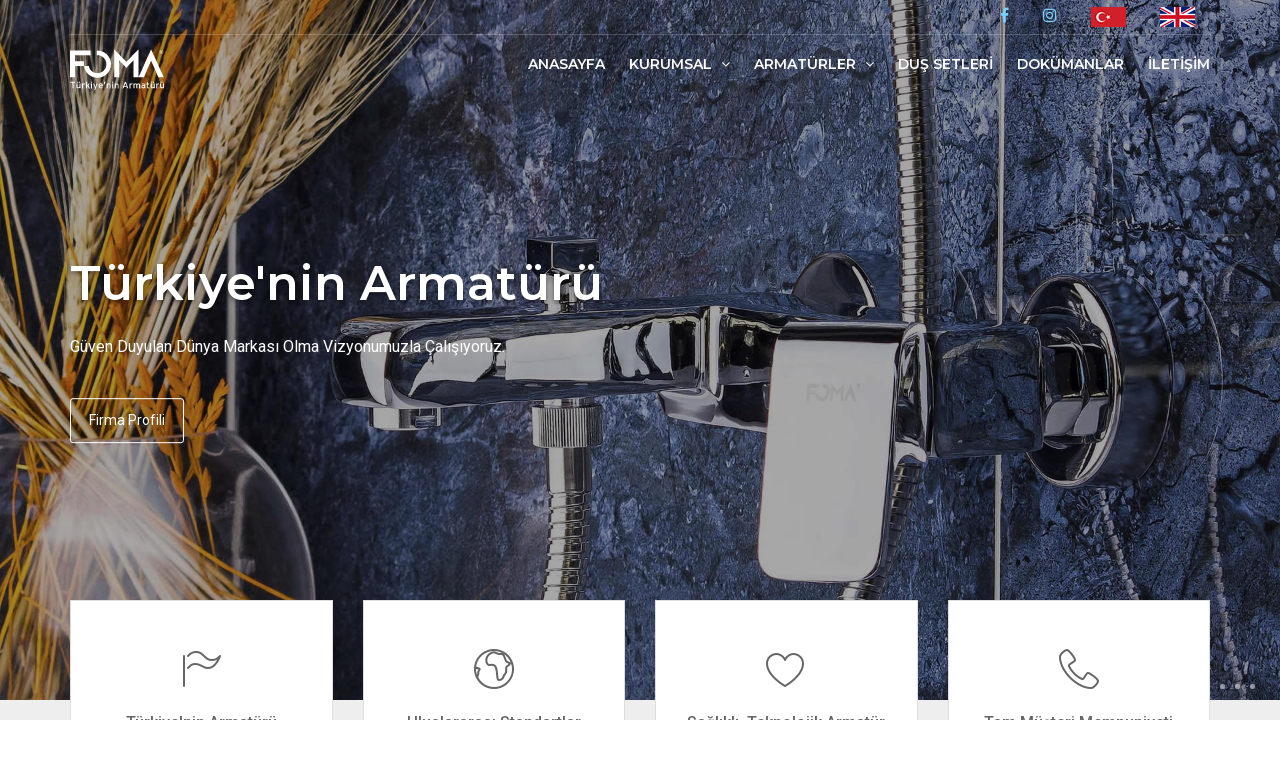

--- FILE ---
content_type: text/html
request_url: https://www.foma.com.tr/
body_size: 32409
content:
<!DOCTYPE html>
<html lang="tr">

<head>
    <meta charset="utf-8">
    <meta http-equiv="X-UA-Compatible" content="IE=edge">
    <meta name="viewport" content="width=device-width, initial-scale=1, maximum-scale=1">

    <!-- Mobile Web-app fullscreen -->
    <meta name="apple-mobile-web-app-capable" content="yes">
    <meta name="mobile-web-app-capable" content="yes">

    <!-- Meta tags -->
    <meta name="description" content="FOMA; Ulusal ve Uluslararası standartlara haiz ve geçerli tüm mekanik ve sıhhi kontrollere istisnasız uyarak tüketicinin beğenisine “Yüksek Kaliteli Armatür” sunmaktadır.">
	<meta name="keywords" content="foma su armatürleri, sağlıklı su armatürü, duş setleri, musluk, banyo batarya, evye batarya, lavabo batarya, duş bataryası, bide bataryası, ankastre, taharet muslukları" />
	<meta property="og:title" content="Foma Su Armatürleri" />
	<meta property="og:description" content="Foma Su Armatürleri" />
	<meta property="og:url" content="http://www.foma.com.tr" />
	<meta property="og:site_name" content="FOMA" />
	<meta property="og:type" content="Su Armatürleri" />
	<meta property="og:locale" content="tr_TR" />
	<meta name="googlebot" content="All, Index, Follow" />
	<meta name="Robots" content="All, Index, Follow" />
	<meta name="rating" content="General" />
	<meta name="revisit-after" content="1 days" />
	<meta name="distribution" content="global" />
	<meta name="abstract" content="Su Armatürleri - Duş Setleri" />
    <meta name="Classification" content="SU ARMATÜRÜ">
    <meta name="Publisher" content="www.foma.com.tr">
    <meta name="author" content="Foma Su Armatürleri">
    <link rel="icon" href="favicon.png">

    <!--Title-->
    <title>FOMA Su Armatürleri | Duş Setleri | Sağlıklı Armatür</title>

    <!--CSS styles-->
    <link rel="stylesheet" media="all" href="css/bootstrap.css" />
    <link rel="stylesheet" media="all" href="css/animate.css" />
    <link rel="stylesheet" media="all" href="css/font-awesome.css" />
    <link rel="stylesheet" media="all" href="css/furniture-icons.css" />
    <link rel="stylesheet" media="all" href="css/linear-icons.css" />
    <link rel="stylesheet" media="all" href="css/magnific-popup.css" />
    <link rel="stylesheet" media="all" href="css/owl.carousel.css" />
    <link rel="stylesheet" media="all" href="css/ion-range-slider.css" />
    <link rel="stylesheet" media="all" href="css/theme.css" />

    <!--Google fonts-->
    <link href="https://fonts.googleapis.com/css?family=Montserrat:400,500,600&amp;subset=latin-ext" rel="stylesheet">
    <link href="https://fonts.googleapis.com/css?family=Roboto:300,400,500" rel="stylesheet">

    <!-- HTML5 shim and Respond.js IE8 support of HTML5 elements and media queries -->
    <!--[if lt IE 9]>
    <script src="https://oss.maxcdn.com/html5shiv/3.7.2/html5shiv.min.js"></script>
    <script src="https://oss.maxcdn.com/respond/1.4.2/respond.min.js"></script>
    <![endif]-->

  <!-- SAĞ KLİK ENGELLEME -->  
    <script language="Javascript"><!--
var isNS = (navigator.appName == "Netscape") ? 1 : 0;
var EnableRightClick = 0;
if(isNS)
document.captureEvents(Event.MOUSEDOWN||Event.MOUSEUP);
function mischandler(){
if(EnableRightClick==1){ return true; }
else {return false; }
}
function mousehandler(e){
if(EnableRightClick==1){ return true; }
var myevent = (isNS) ? e : event;
var eventbutton = (isNS) ? myevent.which : myevent.button;
if((eventbutton==2)||(eventbutton==3)) return false;
}
function keyhandler(e) {
var myevent = (isNS) ? e : window.event;
if (myevent.keyCode==96)
EnableRightClick = 1;
return;
}
document.oncontextmenu = mischandler;
document.onkeypress = keyhandler;
document.onmousedown = mousehandler;
document.onmouseup = mousehandler;
//-->
</script>
  <!-- SAĞ KLİK ENGELLEME -->   
<!-- METİN SEÇİMİNİ ENGELLEME -->
<script>
function disableselect(e)
{
return false
}
function reEnable()
{
return true
}
//if IE4+
document.onselectstart=new Function ("return false")
//if NS6
if (window.sidebar)
{
document.onmousedown=disableselect
document.onclick=reEnable
}
</script>
<!-- METİN SEÇİMİNİ ENGELLEME -->
<!-- CTRL+U - F12 ENGELLEME -->
<body oncontextmenu="return false" onselectstart="return false" ondragstart="return false"></body>
<script type="text/javascript">
//form tags to omit in NS6+:
var omitformtags=["input", "textarea", "select"]
omitformtags=omitformtags.join("|")
function disableselect(e){
if (omitformtags.indexOf(e.target.tagName.toLowerCase())==-1)
return false
}
function reEnable(){
return true
}
if (typeof ********.onselectstart!="undefined")
********.onselectstart=new Function ("return false")
else{
********.onmousedown=disableselect
********.onmouseup=reEnable
}
</script>
<body onkeydown="return false"> </body>
<!-- CTRL+U - F12 ENGELLEME -->    

</head>

<body>

    <div class="page-loader"></div>

    <div class="wrapper">

        <!--Use class "navbar-fixed" or "navbar-default" -->
        <!--If you use "navbar-fixed" it will be sticky menu on scroll (only for large screens)-->

        <!-- ======================== Navigation ======================== -->

        <nav class="navbar-fixed">

            <div class="container">

                <!-- ==========  Top navigation ========== -->

                <div class="navigation navigation-top clearfix">
                    <ul>
                        <li><a href="https://www.facebook.com/turkiyenin.armaturu" target="_blank"><i class="fa fa-facebook"></i></a></li>
                        <li><a href="https://www.instagram.com/fomaarmatur" target="_blank"><i class="fa fa-instagram"></i></a></li>

                        <li class="nav-settings">
                            <a href="index.html" class="nav-settings-value"> <img src="assets/images/tr.png" alt="türkçe" /></a>
                            <a href="en/index.html" class="nav-settings-value"> <img src="assets/images/en.png" alt="english" /></a>
                        </li>
                    </ul>
                </div> <!--/navigation-top-->

                <!-- ==========  Main navigation ========== -->

                <div class="navigation navigation-main">

                    <!-- Setup your logo here-->

                    <a href="index.html" class="logo"><img src="assets/images/logo.svg" alt="foma-logo" /></a>

                    <!-- Mobile toggle menu -->

                    <a href="#" class="open-menu"><i class="icon icon-menu"></i></a>

                    <!-- Convertible menu (mobile/desktop)-->

                    <div class="floating-menu">

                        <!-- Mobile toggle menu trigger-->

                        <div class="close-menu-wrapper">
                            <span class="close-menu"><i class="icon icon-cross"></i></span>
                        </div>


                        <!-- FOMA WEB ********************** MENU -->
                        <ul>
                            <li><a href="index.html">ANASAYFA</a></li>
                            
                            <li>
                                <a href="#">KURUMSAL <span class="open-dropdown"><i class="fa fa-angle-down"></i></span></a>
                                <div class="navbar-dropdown navbar-dropdown-single">
                                    <div class="navbar-box">

                                        <div class="box-2">
                                            <div class="box clearfix">
                                                <ul>
                                                    <li><a href="foma-firma-profili.html">Firma Profili</a></li>
                                                    <li><a href="foma-kalite-yonetimi.html">Kalite Yönetimi</a></li>
                                                    <li><a href="foma-degerlerimiz.html">Değerlerimiz</a></li>
                                                    <li><a href="foma-belgelerimiz.html">Belgelerimiz</a></li>
                                                </ul>
                                            </div> 
                                        </div> 
                                    </div>
                                </div>
                            </li>

                            <li>
                                <a href="#">ARMATÜRLER <span class="open-dropdown"><i class="fa fa-angle-down"></i></span></a>
                                <div class="navbar-dropdown">
                                    <div class="navbar-box">

                                        <div class="box-1">
                                            <div class="box">
                                                <div class="h2">SAĞLIKLI ARMATÜR</div>
                                                <div class="clearfix">
                                                    <p>Foma sağlığınızı düşünür. Hammadde seçiminden ürünün ambalajına yerleşmesine kadar tüm aşamalarında bu ilkeden asla vazgeçilmez.</p>
                                                    <p>Ürünlerinde, kurşun (Pb) oranı 1%'in altında olan "İçme Suyuna Uygun hammadde kullanılır."</p>
                                                    <a class="btn btn-clean btn-big" href="foma-su-armaturleri.html">İNCELE</a>
                                                </div>
                                            </div>
                                        </div>

                                        <div class="box-2">
                                            <div class="box clearfix">
                                                <div class="row">
                                                    <div class="col-md-4">
                                                        <ul>
                                                            <li><a href="foma-zeron-su-armaturleri.html">Zeron</a></li>
                                                            <li><a href="foma-vista-su-armaturleri.html">Vista</a></li>
                                                            <li><a href="foma-duro-su-armaturleri.html">Duro</a></li>
                                                            <li><a href="foma-endustriyel-su-armaturleri.html">Endüstriyel</a></li>
                                                            <li><a href="foma-newage-su-armaturleri.html">Newage</a></li>
                                                            <li><a href="foma-galaxy-su-armaturleri.html">Galaxy</a></li>
                                                            <li><a href="foma-verano-su-armaturleri.html">Verano</a></li>
                                                            <li><a href="foma-river-su-armaturleri.html">River</a></li>
                                                        </ul>
                                                    </div>
                                                    <div class="col-md-4">
                                                        <ul>
                                                            <li><a href="foma-planet-su-armaturleri.html">Planet</a></li>
                                                            <li><a href="foma-force-su-armaturleri.html">Force</a></li>
                                                            <li><a href="foma-premium-su-armaturleri.html">Premium</a></li>
                                                            <li><a href="foma-luxury-su-armaturleri.html">Luxury</a></li>
                                                            <li><a href="foma-elegance-su-armaturleri.html">Elegance</a></li>
                                                            <li><a href="foma-naturel-su-armaturleri.html">Naturel</a></li>
                                                            <li><a href="foma-venus-su-armaturleri.html">Venüs</a></li>
                                                            <li><a href="foma-roza-su-armaturleri.html">Roza</a></li>
                                                        </ul>
                                                    </div>
                                                    <div class="col-md-4">
                                                        <ul>
                                                            <li><a href="foma-alfa-su-armaturleri.html">Alfa</a></li>
                                                            <li><a href="foma-master-su-armaturleri.html">Master</a></li>
                                                            <li><a href="foma-arma-su-armaturleri.html">Arma</a></li>
                                                            <li><a href="foma-doktor-su-armaturleri.html">Doktor/Bedensel Engelli</a></li>
                                                            <li><a href="foma-minimix-su-armaturleri.html">Minimix</a></li>
                                                            <li><a href="foma-ac-kapa-su-armaturleri.html">Aç / Kapa</a></li>
                                                            <li><a href="foma-tac-su-armaturleri.html">Taç</a></li>
                                                            <li><a href="foma-taharet-gruplari.html">Taharet Grupları</a></li>
                                                        </ul>
                                                    </div>
                                                </div> 
                                            </div> 
                                        </div>
                                    </div> 
                                </div> 
                            </li>

                            <li><a href="foma-dus-setleri.html">DUŞ SETLERİ</a></li>

                            <li><a href="foma-dokumanlar.html">DOKÜMANLAR</a></li>

                            <li><a href="foma-iletisim.html">İLETİŞİM</a></li>
                        </ul>
                        <!-- FOMA WEB ********************** MENU -->
                        
                    </div> 
                </div>
            </div>
        </nav>

        <!-- ========================  Header content ======================== -->

        <section class="header-content">

            <div class="owl-slider">

                <!-- === slide item === -->

                <div class="item" style="background-image:url(assets/images/banner/b1.jpg)">
                    <div class="box">
                        <div class="container">
                            <h2 class="title animated h1" data-animation="fadeInDown">Türkiye'nin Armatürü</h2>
                            <div class="animated" data-animation="fadeInUp">Güven Duyulan Dünya Markası Olma Vizyonumuzla Çalışıyoruz.</div>
                            <div class="animated" data-animation="fadeInUp">
                                <a href="foma-firma-profili.html" class="btn btn-clean" >Firma Profili</a>
                            </div>
                        </div>
                    </div>
                </div>

                <!-- === slide item === -->

                <div class="item" style="background-image:url(assets/images/banner/b2.jpg)">
                    <div class="box">
                        <div class="container">
                            <h2 class="title animated h1" data-animation="fadeInDown">Uluslararası Standartlar</h2>
                            <div class="animated" data-animation="fadeInUp">Yüksek Kaliteli Teknolojik Armatürler.</div>
                            <div class="animated" data-animation="fadeInUp">
                                <a href="foma-belgelerimiz.html" class="btn btn-clean">Belgelerimiz</a>
                            </div>
                        </div>
                    </div>
                </div>

                <!-- === slide item === -->

                <div class="item" style="background-image:url(assets/images/banner/b3.jpg)">
                    <div class="box">
                        <div class="container">
                            <h2 class="title animated h1" data-animation="fadeInDown">Teknolojik Armatür</h2>
                            <div class="animated" data-animation="fadeInUp">Alçak Basınçlı Döküm Teknolojisi ile Sağlıklı Armatürler Üretiyoruz.</div>
                            <div class="animated" data-animation="fadeInUp">
                                <a href="foma-su-armaturleri.html" class="btn btn-clean">Sağlıklı Armatür</a>
                            </div>
                        </div>
                    </div>
                </div>

                <!-- === slide item === -->

                <div class="item" style="background-image:url(assets/images/banner/b4.jpg)">
                    <div class="box">
                        <div class="container">
                            <h2 class="title animated h1" data-animation="fadeInDown">Müşteri Memnuniyeti</h2>
                            <div class="animated" data-animation="fadeInUp">Memnuniyetiniz Bizim İçin Çok Önemli. Bizi Her Konuda Arayabilirsiniz.</div>
                            <div class="animated" data-animation="fadeInUp">
                                <a href="foma-iletisim.html" class="btn btn-clean">İletişim</a>
                            </div>
                        </div>
                    </div>
                </div>

                <!-- === slide item === -->

            </div> <!--/owl-slider-->
        </section>

        <!-- ========================  Icons slider ======================== -->

        <section class="info-icons info-icons-frontpage">
            <div class="container">
                <div class="row">
                    <div class="col-xs-6 col-md-3">
                        <figure>
                            <figcaption>
                                <span><i class="icon icon-flag"></i></span>
                                <span>
                                    <strong>Türkiye'nin Armatürü</strong>
                                    <small>Güven Duyulan Dünya Markası</small>
                                </span>
                            </figcaption>
                        </figure>
                    </div>
                    <div class="col-xs-6 col-md-3">
                        <figure>
                            <figcaption>
                                <span><i class="icon icon-earth"></i></span>
                                <span>
                                    <strong>Uluslararası Standartlar</strong>
                                    <small>Yüksek Kaliteli Teknolojik Armatür</small>
                                </span>
                            </figcaption>
                        </figure>
                    </div>
                    <div class="col-xs-6 col-md-3">
                        <figure>
                            <figcaption>
                                <span><i class="icon icon-heart"></i></span>
                                <span>
                                    <strong>Sağlıklı, Teknolojik Armatür</strong>
                                    <small>Alçak Basınçlı Döküm Teknolojisi</small>
                                </span>
                            </figcaption>
                        </figure>
                    </div>
                    <div class="col-xs-6 col-md-3">
                        <figure>
                            <figcaption>
                                <span><i class="icon icon-phone-handset"></i></span>
                                <span>
                                    <strong>Tam Müşteri Memnuniyeti</strong>
                                    <small>Hizmet Etmeyi Görev Ediniyoruz.</small>
                                </span>
                            </figcaption>
                        </figure>
                    </div>
                </div>
            </div>
        </section>

        <!-- ========================  Products widget ======================== -->

        <section class="products">

            <div class="container">

                <!-- === header title === -->

                <header>
                    <div class="row">
                        <div class="col-md-offset-2 col-md-8 text-center">
                            <h2 class="title">POPÜLER ÜRÜNLER</h2>
                            <div class="text">
                                <p>FOMA; Ulusal ve Uluslararası standartlara haiz ve geçerli tüm mekanik ve sıhhi kontrollere istisnasız uyarak tüketicinin beğenisine “Yüksek Kaliteli Armatür” sunmaktadır.</p>
                            </div>
                        </div>
                    </div>
                </header>

                <!-- === button more === -->

            </div> <!--/container-->
        </section>

        <!-- ========================  Stretcher widget ======================== -->

        <section class="stretcher-wrapper">

            <!-- === stretcher === -->

            <ul class="stretcher">

                <!-- === stretcher item === -->

                <li class="stretcher-item" style="background-image:url(assets/images/populer/1.jpg);">
                    <!--logo-item-->
                    <div class="stretcher-logo">
                        <div class="text">
                            <span class="text-intro">NEWAGE</span>
                        </div>
                    </div>
                    <!--main text-->
                    <figure>
                        <h4>Newage Serisi</h4>
                        <figcaption>FOMA Türkiye'nin Armatürü</figcaption>
                    </figure>
                    <!--anchor-->
                    <a href="foma-newage-su-armaturleri.html">Newage</a>
                </li>

                <!-- === stretcher item === -->

                <li class="stretcher-item" style="background-image:url(assets/images/populer/2.jpg);">
                    <!--logo-item-->
                    <div class="stretcher-logo">
                        <div class="text">
                            <span class="text-intro">VERANO</span>
                        </div>
                    </div>
                    <!--main text-->
                    <figure>
                        <h4>Verano Serisi</h4>
                        <figcaption>FOMA Türkiye'nin Armatürü</figcaption>
                    </figure>
                    <!--anchor-->
                    <a href="foma-verano-su-armaturleri.html">Verano</a>
                </li>

                <!-- === stretcher item === -->

                <li class="stretcher-item" style="background-image:url(assets/images/populer/3.jpg);">
                    <!--logo-item-->
                    <div class="stretcher-logo">
                        <div class="text">
                            <span class="text-intro">NATUREL</span>
                        </div>
                    </div>
                    <!--main text-->
                    <figure>
                        <h4>Naturel Serisi</h4>
                        <figcaption>FOMA Türkiye'nin Armatürü</figcaption>
                    </figure>
                    <!--anchor-->
                    <a href="foma-naturel-su-armaturleri.html">Naturel</a>
                </li>

                <!-- === stretcher item === -->

                <li class="stretcher-item" style="background-image:url(assets/images/populer/4.jpg);">
                    <!--logo-item-->
                    <div class="stretcher-logo">
                        <div class="text">
                            <span class="text-intro">FORCE</span>
                        </div>
                    </div>
                    <!--main text-->
                    <figure>
                        <h4>Force Serisi</h4>
                        <figcaption>FOMA Türkiye'nin Armatürü</figcaption>
                    </figure>
                    <!--anchor-->
                    <a href="foma-force-su-armaturleri.html">Force</a>
                </li>

                <!-- === stretcher item more=== -->

                <li class="stretcher-item more">
                    <div class="more-icon">
                        <span data-title-show="Tüm Ürünler" data-title-hide="+"></span>
                    </div>
                    <a href="foma-zeron-su-armaturleri.html"></a>
                </li>

            </ul>
        </section>

        <!-- ========================  Blog Block ======================== -->

        <section class="blog blog-block">

            <div class="container">

                <!-- === blog header === -->

                <header>
                    <div class="row">
                        <div class="col-md-offset-2 col-md-8 text-center">
                            <h2 class="title">FOMA</h2>
                            <div class="text">
                                <p>Türkiye'nin Armatürü</p>
                            </div>
                        </div>
                    </div>
                </header>

                <div class="row">

                    <!-- === blog item === -->

                    <div class="col-sm-4">
                        <article>
                            <a href="foma-zeron-su-armaturleri.html">
                                <div class="image">
                                    <img src="assets/images/v-1.jpg" alt="ürünlerimiz" />
                                </div>
                                <div class="entry entry-block">
                                    <div class="date">FOMA</div>
                                    <div class="title">
                                        <h2 class="h3">Ürünlerimiz</h2>
                                    </div>
                                    <div class="description">
                                        <p>
                                            Ürün serilerimizi yakından incleyin.
                                        </p>
                                    </div>
                                </div>
                                <div class="show-more">
                                    <span class="btn btn-main btn-block">İNCELE</span>
                                </div>
                            </a>
                        </article>
                    </div>

                    <!-- === blog item === -->

                    <div class="col-sm-4">
                        <article>
                            <a href="foma-su-armaturleri.html">
                                <div class="image">
                                    <img src="assets/images/v-2.jpg" alt="sağlıklı-armatür" />
                                </div>
                                <div class="entry entry-block">
                                    <div class="date">FOMA</div>
                                    <div class="title">
                                        <h2 class="h3">Sağlıklı Armatür</h2>
                                    </div>
                                    <div class="description">
                                        <p>
                                            Foma ürünleri ile siz ve sevdikleriniz huzur içinde.
                                        </p>
                                    </div>
                                </div>
                                <div class="show-more">
                                    <span class="btn btn-main btn-block">İNCELE</span>
                                </div>
                            </a>
                        </article>
                    </div>

                    <!-- === blog item === -->

                    <div class="col-sm-4">
                        <article>
                            <a href="assets/images/bayiler.pdf" target="_blank">
                                <div class="image">
                                    <img src="assets/images/v-3.jpg" alt="bayilerimiz" />
                                </div>
                                <div class="entry entry-block">
                                    <div class="date">FOMA</div>
                                    <div class="title">
                                        <h2 class="h3">Bayilerimiz</h2>
                                    </div>
                                    <div class="description">
                                        <p>
                                            FOMA ürünlerinin satış ve servis hizmetlerini veren bayilerimizi inceleyebilirsiniz.
                                        </p>
                                    </div>
                                </div>
                                <div class="show-more">
                                    <span class="btn btn-main btn-block">İNCELE</span>
                                </div>
                            </a>
                        </article>
                    </div>

                </div> <!--/row-->
                <!-- === button more === -->
                
            </div> <!--/container-->
        </section>

        <!-- ================== Footer  ================== -->

        <footer>
            <div class="container">
                <!--footer showroom-->
                <div class="footer-showroom"></div>
                <!--footer links-->
                <div class="footer-links">
                    <div class="row">
                        <div class="col-sm-4 col-md-3">
                            <h5>F O M A</h5>
                            <ul>
                                <li><a href="foma-su-armaturleri.html">●&nbsp; &nbsp; Sağlıklı Armatür</a></li>
                                <li><a href="foma-dus-setleri.html">●&nbsp; &nbsp; Duş Setleri</a></li>
                                <li><a href="foma-dokumanlar.html">●&nbsp; &nbsp; Dokümanlar</a></li>
                                <li><a href="foma-iletisim.html">●&nbsp; &nbsp; Müşteri Hizmetleri</a></li>
                            </ul>
                        </div>
                        <div class="col-sm-4 col-md-3">
                            <h5>KURUMSAL</h5>
                            <ul>
                                <li><a href="foma-firma-profili.html">●&nbsp; &nbsp; Firma Profili</a></li>
                                <li><a href="foma-kalite-yonetimi.html">●&nbsp; &nbsp; Kalite Yönetimi</a></li>
                                <li><a href="foma-degerlerimiz.html">●&nbsp; &nbsp; Değerlerimiz</a></li>
                                <li><a href="foma-belgelerimiz.html">●&nbsp; &nbsp; Belgelerimiz</a></li>
                            </ul>
                        </div>
                        <div class="col-sm-12 col-md-6">
                            <h5>İLETİŞİM BİLGİLERİMİZ</h5>
                            <p>ADRES: Sarıgazi Mh. Lise Cd. Falcıoğlu Sk. No:1 Sancaktepe, İstanbul</p>
                            <p>TELEFON: +90 (216) 622 39 78 - +90 (216) 622 39 79-80</p>
                            <p>EMAIL: info@foma.com.tr</p>
                        </div>
                    </div>
                </div>
                <!--footer social-->
                <div class="footer-showroom"></div>
                <div class="footer-social">
                    <div class="row">
                        <div class="col-sm-6">
                            <a href="https://ezelnet.com.tr" target="_blank">Design Ezelnet</a> &nbsp; | Tüm hakları saklıdır.
                        </div>
                        <div class="col-sm-6 links">
                            <ul>
                            <a href="https://foma.netahsilat.com" target="_blank" class="btn btn-clean">Online Ödeme</a>
                            </ul>
                        </div>
                    </div>
                </div>
            </div>
        </footer>

    </div> <!--/wrapper-->

    <!--JS files-->
    <script src="js/jquery.min.js"></script>
    <script src="js/jquery.bootstrap.js"></script>
    <script src="js/jquery.magnific-popup.js"></script>
    <script src="js/jquery.owl.carousel.js"></script>
    <script src="js/jquery.ion.rangeSlider.js"></script>
    <script src="js/jquery.isotope.pkgd.js"></script>
    <script src="js/main.js"></script>
</body>

</html>

--- FILE ---
content_type: text/css
request_url: https://www.foma.com.tr/css/furniture-icons.css
body_size: 1759
content:
@font-face {
    font-family: 'FurnitureIcons';
    src: url('../fonts/FurnitureIcons.eot?1japci');
    src: url('../fonts/FurnitureIcons.eot?1japci#iefix') format('embedded-opentype'), 
         url('../fonts/FurnitureIcons.ttf?1japci') format('truetype'), 
         url('../fonts/FurnitureIcons.woff?1japci') format('woff'), 
         url('../fonts/FurnitureIcons.svg?1japci#FurnitureIcons') format('svg');
    font-weight: normal;
    font-style: normal;
}

.f-icon {
    /* use !important to prevent issues with browser extensions that change fonts */
    font-family: 'FurnitureIcons' !important;
    speak: none;
    font-style: normal;
    font-weight: normal;
    font-variant: normal;
    text-transform: none;
    line-height: 1;
    /* Better Font Rendering =========== */
    -webkit-font-smoothing: antialiased;
    -moz-osx-font-smoothing: grayscale;
    
    display: inline-block;
}

.f-icon-dining-table:before {
    content: "\e900";
}

.f-icon-accessories:before {
    content: "\e901";
}

.f-icon-armchair:before {
    content: "\e902";
}

.f-icon-bar-set:before {
    content: "\e903";
}

.f-icon-bathroom:before {
    content: "\e904";
}

.f-icon-bedroom:before {
    content: "\e905";
}

.f-icon-bookcase:before {
    content: "\e906";
}

.f-icon-carpet:before {
    content: "\e907";
}

.f-icon-chair:before {
    content: "\e908";
}

.f-icon-children-room:before {
    content: "\e909";
}

.f-icon-kitchen:before {
    content: "\e90a";
}

.f-icon-lightning:before {
    content: "\e90b";
}

.f-icon-media-cabinet:before {
    content: "\e90c";
}

.f-icon-nightstand:before {
    content: "\e90d";
}

.f-icon-office:before {
    content: "\e90e";
}

.f-icon-retro:before {
    content: "\e90f";
}

.f-icon-shoe-cabinet:before {
    content: "\e910";
}

.f-icon-sofa:before {
    content: "\e911";
}

.f-icon-table:before {
    content: "\e912";
}

.f-icon-wardrobe:before {
    content: "\e913";
}


--- FILE ---
content_type: image/svg+xml
request_url: https://www.foma.com.tr/assets/images/logo.svg
body_size: 8277
content:
<?xml version="1.0" encoding="utf-8"?>
<!-- Generator: Adobe Illustrator 22.0.1, SVG Export Plug-In . SVG Version: 6.00 Build 0)  -->
<svg version="1.1" id="katman_1" xmlns="http://www.w3.org/2000/svg" xmlns:xlink="http://www.w3.org/1999/xlink" x="0px" y="0px"
	 width="94px" height="50px" viewBox="0 0 94 50" style="enable-background:new 0 0 94 50;" xml:space="preserve">
<style type="text/css">
	.st0{fill-rule:evenodd;clip-rule:evenodd;fill:#FFFFFF;}
</style>
<path class="st0" d="M91.2,6c1.1,0,2,0.9,2,2c0,1.1-0.9,2-2,2c-1.1,0-2-0.9-2-2C89.2,6.9,90.1,6,91.2,6 M91.2,6.2
	c-1,0-1.8,0.8-1.8,1.8s0.8,1.8,1.8,1.8C92.2,9.8,93,9,93,8S92.2,6.2,91.2,6.2 M90.5,9.1v-2h0.9c0.2,0,0.3,0,0.4,0.1
	c0.1,0,0.2,0.1,0.2,0.2c0.1,0.1,0.1,0.2,0.1,0.3c0,0.1,0,0.3-0.1,0.4c-0.1,0.1-0.2,0.2-0.4,0.2c0.1,0,0.1,0.1,0.2,0.1
	c0.1,0.1,0.1,0.2,0.2,0.3l0.3,0.5h-0.3l-0.3-0.4l-0.2-0.3c-0.2-0.2-0.2-0.2-0.3-0.2l-0.1,0h-0.3v0.9H90.5z M90.8,8h0.6
	c0.1,0,0.2,0,0.3,0c0.1,0,0.1-0.1,0.2-0.1c0-0.1,0.1-0.1,0.1-0.2c0-0.1,0-0.2-0.1-0.2c-0.1-0.1-0.2-0.1-0.3-0.1h-0.6V8z M14,21.9
	h4.8c0.3,1.7,1,3.3,2.4,4.7c1.7,1.7,3.8,2.6,6.3,2.5c2.5,0,4.6-0.9,6.3-2.6c1.7-1.7,2.6-3.8,2.6-6.3c0-2.5-0.8-4.5-2.6-6.3
	c-2-2-4.2-2.8-7-2.7l0-4.6c0.2,0,0.4,0,0.6,0c7.5,0,13.6,6.1,13.6,13.6c0,7.5-6.1,13.6-13.6,13.6C20.5,33.7,14.9,28.6,14,21.9
	 M81.1,5.4l12.7,27.9h-5.4l-7.3-16.7l-7.2,16.7h-5.4L81.1,5.4z M44.2,33.3V5.4l12.2,12.3L68.5,5.4v27.9h-5.1V16.4l-7.1,7.4l-7.1-7.4
	v16.9H44.2z M0,33.3V21.9v-4.7V6.6h20.4v4.7H4.9v6H14v4.7H4.9v11.3H0z"/>
<polygon class="st0" points="3.4,38.8 3.4,44.3 2.4,44.3 2.4,38.8 0.5,38.8 0.5,37.8 5.2,37.8 5.2,38.8 "/>
<path class="st0" d="M9.4,44.3l0-0.5c-0.1,0.2-0.3,0.3-0.5,0.4c-0.2,0.1-0.5,0.1-0.7,0.1c-0.6,0-1-0.2-1.3-0.5
	c-0.3-0.4-0.4-0.9-0.4-1.6v-2.8h1v2.7c0,0.5,0.1,0.8,0.3,1c0.2,0.2,0.4,0.3,0.7,0.3c0.3,0,0.6-0.1,0.7-0.3c0.2-0.2,0.3-0.5,0.3-0.9
	v-2.8h1v4.8H9.4z M8.2,38.2c0,0.2-0.1,0.3-0.2,0.4c-0.1,0.1-0.3,0.2-0.4,0.2c-0.2,0-0.3-0.1-0.4-0.2c-0.1-0.1-0.2-0.3-0.2-0.4
	c0-0.2,0.1-0.3,0.2-0.4c0.1-0.1,0.3-0.2,0.4-0.2c0.2,0,0.3,0.1,0.4,0.2C8.1,37.9,8.2,38,8.2,38.2 M10,38.2c0,0.2-0.1,0.3-0.2,0.4
	c-0.1,0.1-0.3,0.2-0.4,0.2c-0.2,0-0.3-0.1-0.4-0.2c-0.1-0.1-0.2-0.3-0.2-0.4c0-0.2,0.1-0.3,0.2-0.4c0.1-0.1,0.3-0.2,0.4-0.2
	c0.2,0,0.3,0.1,0.4,0.2C9.9,37.9,10,38,10,38.2"/>
<path class="st0" d="M14.6,40.5c-0.1-0.1-0.2-0.1-0.3-0.1c-0.1,0-0.2,0-0.4,0c-0.3,0-0.5,0.1-0.7,0.3c-0.2,0.2-0.2,0.5-0.2,0.9v2.8
	h-1v-4.9h1v0.5c0.1-0.2,0.3-0.3,0.5-0.4c0.2-0.1,0.4-0.2,0.7-0.2c0.2,0,0.4,0,0.5,0.1c0.1,0,0.2,0.1,0.3,0.2L14.6,40.5z"/>
<path class="st0" d="M18.7,44.3l-1.1-2.4l-0.7,1v1.4h-1v-6.2l1-0.5v3.1v0.3c0,0.1,0,0.2,0,0.3c0,0.1,0,0.2,0,0.3v0.2
	c0.1-0.1,0.2-0.2,0.3-0.4c0.1-0.2,0.2-0.3,0.3-0.4l1-1.4h1.1l-1.2,1.6l1.5,3.2H18.7z"/>
<path class="st0" d="M21,39.5h1v4.9h-1V39.5z M22.1,38.2c0,0.2-0.1,0.3-0.2,0.4c-0.1,0.1-0.3,0.2-0.4,0.2c-0.2,0-0.3-0.1-0.4-0.2
	c-0.1-0.1-0.2-0.3-0.2-0.4c0-0.2,0.1-0.3,0.2-0.4c0.1-0.1,0.3-0.2,0.4-0.2c0.2,0,0.3,0.1,0.4,0.2C22.1,37.9,22.1,38,22.1,38.2"/>
<path class="st0" d="M25.3,46h-1l0.7-1.8l-1.8-4.8h1l0.8,2.4c0,0.1,0.1,0.2,0.1,0.4c0,0.1,0.1,0.3,0.1,0.4c0,0.1,0.1,0.3,0.1,0.4
	c0,0.1,0.1,0.2,0.1,0.3c0-0.1,0-0.2,0.1-0.3c0-0.1,0.1-0.2,0.1-0.4c0-0.1,0.1-0.3,0.1-0.4c0-0.1,0.1-0.3,0.1-0.4l0.8-2.4h1L25.3,46z
	"/>
<path class="st0" d="M31.8,41.4c0-0.2,0-0.3-0.1-0.5c0-0.1-0.1-0.3-0.2-0.4c-0.1-0.1-0.2-0.2-0.3-0.3c-0.1-0.1-0.3-0.1-0.5-0.1
	c-0.3,0-0.6,0.1-0.8,0.3c-0.2,0.2-0.3,0.5-0.3,0.9H31.8z M32.8,41.8c0,0.1,0,0.2,0,0.2c0,0.1,0,0.1,0,0.2h-3.2
	c0,0.2,0.1,0.4,0.1,0.6c0.1,0.2,0.2,0.3,0.3,0.4c0.1,0.1,0.2,0.2,0.4,0.2c0.1,0.1,0.3,0.1,0.4,0.1c0.2,0,0.4,0,0.6-0.1
	c0.2-0.1,0.3-0.2,0.5-0.3l0.6,0.6c-0.2,0.2-0.5,0.4-0.7,0.5c-0.3,0.1-0.6,0.2-1,0.2c-0.3,0-0.6-0.1-0.8-0.2
	c-0.3-0.1-0.5-0.3-0.7-0.5c-0.2-0.2-0.3-0.5-0.5-0.8c-0.1-0.3-0.2-0.7-0.2-1.1c0-0.4,0.1-0.8,0.2-1.1c0.1-0.3,0.2-0.6,0.4-0.8
	c0.2-0.2,0.4-0.4,0.7-0.5c0.3-0.1,0.5-0.2,0.9-0.2c0.3,0,0.6,0.1,0.9,0.2c0.3,0.1,0.5,0.3,0.6,0.5c0.2,0.2,0.3,0.5,0.4,0.8
	C32.7,41.1,32.8,41.5,32.8,41.8"/>
<polygon class="st0" points="34.7,40.2 34,40.2 34.1,37.8 35.4,37.8 "/>
<path class="st0" d="M39.7,44.3v-2.7c0-0.5-0.1-0.8-0.3-1c-0.2-0.2-0.4-0.3-0.7-0.3c-0.3,0-0.6,0.1-0.7,0.3
	c-0.2,0.2-0.3,0.5-0.3,0.9v2.8h-1v-4.8h1l0,0.5c0.1-0.2,0.3-0.3,0.5-0.4c0.2-0.1,0.5-0.1,0.7-0.1c0.6,0,1,0.2,1.3,0.5
	c0.3,0.4,0.4,0.9,0.4,1.6v2.8H39.7z"/>
<path class="st0" d="M42.2,39.5h1v4.9h-1V39.5z M43.3,38.2c0,0.2-0.1,0.3-0.2,0.4c-0.1,0.1-0.3,0.2-0.4,0.2c-0.2,0-0.3-0.1-0.4-0.2
	c-0.1-0.1-0.2-0.3-0.2-0.4c0-0.2,0.1-0.3,0.2-0.4c0.1-0.1,0.3-0.2,0.4-0.2c0.2,0,0.3,0.1,0.4,0.2C43.2,37.9,43.3,38,43.3,38.2"/>
<path class="st0" d="M47.7,44.3v-2.7c0-0.5-0.1-0.8-0.3-1c-0.2-0.2-0.4-0.3-0.7-0.3c-0.3,0-0.6,0.1-0.7,0.3
	c-0.2,0.2-0.3,0.5-0.3,0.9v2.8h-1v-4.8h1l0,0.5c0.1-0.2,0.3-0.3,0.5-0.4c0.2-0.1,0.5-0.1,0.7-0.1c0.6,0,1,0.2,1.3,0.5
	c0.3,0.4,0.4,0.9,0.4,1.6v2.8H47.7z"/>
<path class="st0" d="M55.8,40.4c0-0.1-0.1-0.2-0.1-0.4c0-0.1-0.1-0.3-0.1-0.4c0-0.1-0.1-0.3-0.1-0.4c0-0.1-0.1-0.2-0.1-0.3
	c0,0.1,0,0.2-0.1,0.3c0,0.1-0.1,0.2-0.1,0.4c0,0.1-0.1,0.3-0.1,0.4c0,0.1-0.1,0.3-0.1,0.4l-0.5,1.5h2L55.8,40.4z M57.2,44.3
	l-0.5-1.5H54l-0.5,1.5h-1l2.3-6.5h1l2.4,6.5H57.2z"/>
<path class="st0" d="M62.1,40.5c-0.1-0.1-0.2-0.1-0.3-0.1c-0.1,0-0.2,0-0.4,0c-0.3,0-0.5,0.1-0.7,0.3c-0.2,0.2-0.2,0.5-0.2,0.9v2.8
	h-1v-4.9h1v0.5c0.1-0.2,0.3-0.3,0.5-0.4c0.2-0.1,0.4-0.2,0.7-0.2c0.2,0,0.4,0,0.5,0.1c0.1,0,0.2,0.1,0.3,0.2L62.1,40.5z"/>
<path class="st0" d="M69.1,44.3v-2.7c0-0.5-0.1-0.8-0.2-1c-0.2-0.2-0.4-0.3-0.7-0.3c-0.3,0-0.6,0.1-0.7,0.3
	c-0.1,0.2-0.2,0.5-0.2,0.9v2.8h-1v-2.7c0-0.5-0.1-0.8-0.2-1c-0.2-0.2-0.4-0.3-0.7-0.3c-0.3,0-0.6,0.1-0.7,0.3
	c-0.2,0.2-0.2,0.5-0.2,0.9v2.8h-1v-4.8h1l0,0.5c0.1-0.2,0.3-0.3,0.5-0.4c0.2-0.1,0.4-0.1,0.7-0.1c0.3,0,0.6,0.1,0.8,0.2
	c0.2,0.1,0.4,0.3,0.5,0.5c0.1-0.1,0.2-0.2,0.3-0.3c0.1-0.1,0.2-0.2,0.3-0.2c0.1-0.1,0.2-0.1,0.4-0.1c0.1,0,0.3-0.1,0.5-0.1
	c0.6,0,1,0.2,1.3,0.5c0.3,0.4,0.4,0.9,0.4,1.6v2.8H69.1z"/>
<path class="st0" d="M74.4,42.2c-0.1-0.1-0.3-0.1-0.5-0.2c-0.2,0-0.4-0.1-0.7-0.1c-0.3,0-0.6,0.1-0.7,0.2c-0.2,0.1-0.3,0.3-0.3,0.5
	c0,0.2,0.1,0.4,0.2,0.6c0.2,0.1,0.4,0.2,0.7,0.2c0.3,0,0.5-0.1,0.7-0.2c0.2-0.1,0.4-0.3,0.5-0.4V42.2z M74.4,44.3v-0.5
	c-0.2,0.2-0.4,0.3-0.6,0.4c-0.2,0.1-0.5,0.2-0.7,0.2c-0.2,0-0.4,0-0.6-0.1c-0.2-0.1-0.4-0.2-0.5-0.3c-0.2-0.1-0.3-0.3-0.4-0.5
	c-0.1-0.2-0.2-0.5-0.2-0.8c0-0.3,0-0.5,0.1-0.7c0.1-0.2,0.2-0.4,0.4-0.5c0.2-0.1,0.4-0.2,0.6-0.3c0.2-0.1,0.5-0.1,0.8-0.1
	c0.4,0,0.8,0.1,1.1,0.2V41c0-0.3-0.1-0.5-0.2-0.6c-0.2-0.1-0.4-0.2-0.7-0.2c-0.3,0-0.5,0-0.7,0.1c-0.2,0-0.4,0.1-0.6,0.2l-0.4-0.7
	c0.2-0.1,0.5-0.2,0.8-0.3c0.3-0.1,0.6-0.1,0.9-0.1c0.5,0,1,0.1,1.3,0.4c0.3,0.3,0.5,0.7,0.5,1.2v3.3H74.4z"/>
<path class="st0" d="M79.2,44.2c-0.1,0.1-0.3,0.1-0.4,0.2c-0.2,0-0.3,0.1-0.5,0.1c-0.3,0-0.6-0.1-0.8-0.3c-0.2-0.2-0.3-0.5-0.3-1
	v-2.8h-0.7v-0.9h0.7v-1.4l0.9-0.5v1.9h1.2v0.9h-1.2V43c0,0.2,0,0.4,0.1,0.5c0.1,0.1,0.2,0.1,0.4,0.1c0.1,0,0.2,0,0.4-0.1
	c0.1,0,0.2-0.1,0.3-0.1L79.2,44.2z"/>
<path class="st0" d="M83.6,44.3l0-0.5c-0.1,0.2-0.3,0.3-0.5,0.4c-0.2,0.1-0.5,0.1-0.7,0.1c-0.6,0-1-0.2-1.3-0.5
	c-0.3-0.4-0.4-0.9-0.4-1.6v-2.8h1v2.7c0,0.5,0.1,0.8,0.3,1c0.2,0.2,0.4,0.3,0.7,0.3c0.3,0,0.6-0.1,0.7-0.3c0.2-0.2,0.3-0.5,0.3-0.9
	v-2.8h1v4.8H83.6z M82.3,38.2c0,0.2-0.1,0.3-0.2,0.4c-0.1,0.1-0.3,0.2-0.4,0.2c-0.2,0-0.3-0.1-0.4-0.2c-0.1-0.1-0.2-0.3-0.2-0.4
	c0-0.2,0.1-0.3,0.2-0.4c0.1-0.1,0.3-0.2,0.4-0.2c0.2,0,0.3,0.1,0.4,0.2C82.3,37.9,82.3,38,82.3,38.2 M84.2,38.2
	c0,0.2-0.1,0.3-0.2,0.4c-0.1,0.1-0.3,0.2-0.4,0.2c-0.2,0-0.3-0.1-0.4-0.2c-0.1-0.1-0.2-0.3-0.2-0.4c0-0.2,0.1-0.3,0.2-0.4
	c0.1-0.1,0.3-0.2,0.4-0.2c0.2,0,0.3,0.1,0.4,0.2C84.1,37.9,84.2,38,84.2,38.2"/>
<path class="st0" d="M88.8,40.5c-0.1-0.1-0.2-0.1-0.3-0.1c-0.1,0-0.2,0-0.4,0c-0.3,0-0.5,0.1-0.7,0.3c-0.2,0.2-0.2,0.5-0.2,0.9v2.8
	h-1v-4.9h1v0.5c0.1-0.2,0.3-0.3,0.5-0.4c0.2-0.1,0.4-0.2,0.7-0.2c0.2,0,0.4,0,0.5,0.1c0.1,0,0.2,0.1,0.3,0.2L88.8,40.5z"/>
<path class="st0" d="M93,44.3l0-0.5c-0.1,0.2-0.3,0.3-0.5,0.4s-0.5,0.1-0.7,0.1c-0.6,0-1-0.2-1.3-0.5c-0.3-0.4-0.4-0.9-0.4-1.6v-2.8
	h1v2.7c0,0.5,0.1,0.8,0.3,1c0.2,0.2,0.4,0.3,0.7,0.3c0.3,0,0.6-0.1,0.7-0.3C93,43,93,42.7,93,42.3v-2.8h1v4.8H93z M91.8,38.2
	c0,0.2-0.1,0.3-0.2,0.4c-0.1,0.1-0.3,0.2-0.4,0.2c-0.2,0-0.3-0.1-0.4-0.2c-0.1-0.1-0.2-0.3-0.2-0.4c0-0.2,0.1-0.3,0.2-0.4
	c0.1-0.1,0.3-0.2,0.4-0.2c0.2,0,0.3,0.1,0.4,0.2C91.7,37.9,91.8,38,91.8,38.2 M93.6,38.2c0,0.2-0.1,0.3-0.2,0.4
	c-0.1,0.1-0.3,0.2-0.4,0.2c-0.2,0-0.3-0.1-0.4-0.2c-0.1-0.1-0.2-0.3-0.2-0.4c0-0.2,0.1-0.3,0.2-0.4c0.1-0.1,0.3-0.2,0.4-0.2
	c0.2,0,0.3,0.1,0.4,0.2C93.5,37.9,93.6,38,93.6,38.2"/>
</svg>
